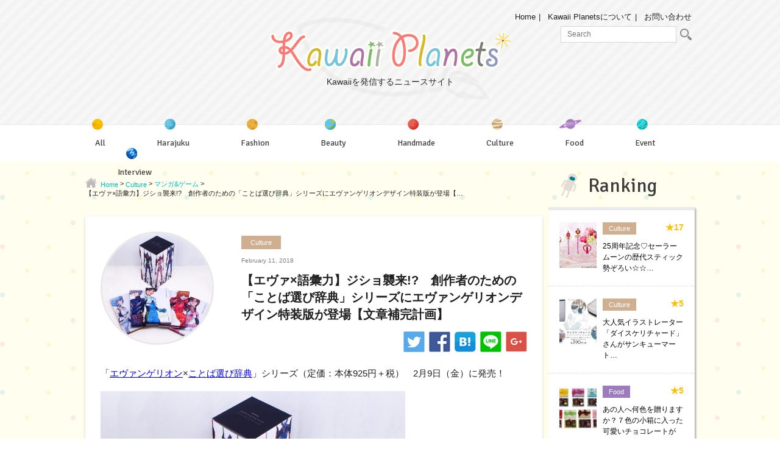

--- FILE ---
content_type: text/html; charset=UTF-8
request_url: https://kawaiiplanets.com/45924
body_size: 14180
content:
<!DOCTYPE html>
<html lang="ja">

<head>
	<meta charset="utf-8">
	<meta http-equiv="X-UA-Compatible" content="IE=edge">
	<meta name="viewport" content="width=device-width, initial-scale=1">
	<meta name="author" content="">

	<title>【エヴァ×語彙力】ジショ襲来!?　創作者のための「ことば選び辞典」シリーズにエヴァンゲリオンデザイン特装版が登場【文章補完計画】 | Kawaii Planets（カワイイプラネッツ）</title>
	<meta name="viewport" content="width=device-width, initial-scale=1, user-scalable=no;user-scalable=0;">
    <link href="https://fonts.googleapis.com/css?family=Signika" rel="stylesheet">
    <script type="text/javascript" src="/wp-content/themes/kawaii-planet/js/jquery.js" charset="UTF-8"></script>
    <script type="text/javascript" src="/wp-content/themes/kawaii-planet/js/masonry.pkgd.min.js" charset="UTF-8"></script>
    <script type="text/javascript" src="/wp-content/themes/kawaii-planet/js/function.js" charset="UTF-8"></script>
    <link type="text/css" rel="stylesheet" href="/wp-content/themes/kawaii-planet/css/normalize.css"/>
	
<!-- All In One SEO Pack 3.7.1[225,328] -->
<meta name="description"  content="「エヴァンゲリオン×ことば選び辞典」シリーズ（定価：本体925円＋税）　2月9日（金）に発売！ ▲「文章補完計画、その遂行こそが我々の究極の願いだ」 ©カラー ●ことば選び辞典」シリーズとは 2016年夏、2017年夏とSNSで「薄い、軽い、小さい、でも有能！」と人気が急上昇した『ことば選び実用辞典』。" />

<meta name="keywords"  content="エヴァンゲリオン,ことば選び辞典,culture,マンガ&amp;ゲーム" />

<link rel="canonical" href="https://kawaiiplanets.com/45924" />
<meta property="og:type" content="article" />
<meta property="og:title" content="【エヴァ×語彙力】ジショ襲来!?　創作者のための「ことば選び辞典」シリーズにエヴァンゲリオンデザイン特装版が登場【文章補完計画】 | Kawaii Planets（カワイイプラネッツ）" />
<meta property="og:description" content="「エヴァンゲリオン×ことば選び辞典」シリーズ（定価：本体925円＋税）　2月9日（金）に発売！ ▲「文章補完計画、その遂行こそが我々の究極の願いだ」 ©カラー ●ことば選び辞典」シリーズとは 2016年夏、2017年夏とSNSで「薄い、軽い、小さい、でも有能！」と人気が急上昇した『ことば選び実用辞典』。" />
<meta property="og:url" content="https://kawaiiplanets.com/45924" />
<meta property="og:site_name" content="Kawaii Planets（カワイイプラネッツ）" />
<meta property="og:image" content="https://kawaiiplanets.com/wp-content/uploads/2018/02/main-8-1024x848.jpg" />
<meta property="article:published_time" content="2018-02-11T01:32:11Z" />
<meta property="article:modified_time" content="2018-02-05T01:38:03Z" />
<meta property="og:image:secure_url" content="https://kawaiiplanets.com/wp-content/uploads/2018/02/main-8-1024x848.jpg" />
<meta name="twitter:card" content="summary" />
<meta name="twitter:title" content="【エヴァ×語彙力】ジショ襲来!?　創作者のための「ことば選び辞典」シリーズにエヴァンゲリオンデザイン特装版が登場【文章補完計画】 | Kaw" />
<meta name="twitter:description" content="「エヴァンゲリオン×ことば選び辞典」シリーズ（定価：本体925円＋税）　2月9日（金）に発売！ ▲「文章補完計画、その遂行こそが我々の究極の願いだ」 ©カラー ●ことば選び辞典」シリーズとは 2016年夏、2017年夏とSNSで「薄い、軽い、小さい、でも有能！」と人気が急上昇した『ことば選び実用辞典』。" />
<meta name="twitter:image" content="https://kawaiiplanets.com/wp-content/uploads/2018/02/main-8-1024x848.jpg" />
			<script type="text/javascript" >
				window.ga=window.ga||function(){(ga.q=ga.q||[]).push(arguments)};ga.l=+new Date;
				ga('create', 'UA-121405254-2', 'auto');
				// Plugins
				ga('require', 'outboundLinkTracker');
				ga('send', 'pageview');
			</script>
			<script async src="https://www.google-analytics.com/analytics.js"></script>
			<script async src="https://kawaiiplanets.com/wp-content/plugins/all-in-one-seo-pack/public/js/vendor/autotrack.js?ver=3.7.1"></script>
				<!-- All In One SEO Pack -->
<link rel='dns-prefetch' href='//s.w.org' />
		<script type="text/javascript">
			window._wpemojiSettings = {"baseUrl":"https:\/\/s.w.org\/images\/core\/emoji\/13.0.1\/72x72\/","ext":".png","svgUrl":"https:\/\/s.w.org\/images\/core\/emoji\/13.0.1\/svg\/","svgExt":".svg","source":{"concatemoji":"https:\/\/kawaiiplanets.com\/wp-includes\/js\/wp-emoji-release.min.js?ver=5.6.16"}};
			!function(e,a,t){var n,r,o,i=a.createElement("canvas"),p=i.getContext&&i.getContext("2d");function s(e,t){var a=String.fromCharCode;p.clearRect(0,0,i.width,i.height),p.fillText(a.apply(this,e),0,0);e=i.toDataURL();return p.clearRect(0,0,i.width,i.height),p.fillText(a.apply(this,t),0,0),e===i.toDataURL()}function c(e){var t=a.createElement("script");t.src=e,t.defer=t.type="text/javascript",a.getElementsByTagName("head")[0].appendChild(t)}for(o=Array("flag","emoji"),t.supports={everything:!0,everythingExceptFlag:!0},r=0;r<o.length;r++)t.supports[o[r]]=function(e){if(!p||!p.fillText)return!1;switch(p.textBaseline="top",p.font="600 32px Arial",e){case"flag":return s([127987,65039,8205,9895,65039],[127987,65039,8203,9895,65039])?!1:!s([55356,56826,55356,56819],[55356,56826,8203,55356,56819])&&!s([55356,57332,56128,56423,56128,56418,56128,56421,56128,56430,56128,56423,56128,56447],[55356,57332,8203,56128,56423,8203,56128,56418,8203,56128,56421,8203,56128,56430,8203,56128,56423,8203,56128,56447]);case"emoji":return!s([55357,56424,8205,55356,57212],[55357,56424,8203,55356,57212])}return!1}(o[r]),t.supports.everything=t.supports.everything&&t.supports[o[r]],"flag"!==o[r]&&(t.supports.everythingExceptFlag=t.supports.everythingExceptFlag&&t.supports[o[r]]);t.supports.everythingExceptFlag=t.supports.everythingExceptFlag&&!t.supports.flag,t.DOMReady=!1,t.readyCallback=function(){t.DOMReady=!0},t.supports.everything||(n=function(){t.readyCallback()},a.addEventListener?(a.addEventListener("DOMContentLoaded",n,!1),e.addEventListener("load",n,!1)):(e.attachEvent("onload",n),a.attachEvent("onreadystatechange",function(){"complete"===a.readyState&&t.readyCallback()})),(n=t.source||{}).concatemoji?c(n.concatemoji):n.wpemoji&&n.twemoji&&(c(n.twemoji),c(n.wpemoji)))}(window,document,window._wpemojiSettings);
		</script>
		<style type="text/css">
img.wp-smiley,
img.emoji {
	display: inline !important;
	border: none !important;
	box-shadow: none !important;
	height: 1em !important;
	width: 1em !important;
	margin: 0 .07em !important;
	vertical-align: -0.1em !important;
	background: none !important;
	padding: 0 !important;
}
</style>
	<link rel='stylesheet' id='wp-block-library-css'  href='https://kawaiiplanets.com/wp-includes/css/dist/block-library/style.min.css?ver=5.6.16' type='text/css' media='all' />
<style id='wp-block-library-inline-css' type='text/css'>
.has-text-align-justify{text-align:justify;}
</style>
<link rel='stylesheet' id='contact-form-7-css'  href='https://kawaiiplanets.com/wp-content/plugins/contact-form-7/includes/css/styles.css?ver=5.3.1' type='text/css' media='all' />
<link rel='stylesheet' id='menu-image-css'  href='https://kawaiiplanets.com/wp-content/plugins/menu-image/includes/css/menu-image.css?ver=2.9.6' type='text/css' media='all' />
<link rel='stylesheet' id='social-widget-css'  href='https://kawaiiplanets.com/wp-content/plugins/social-media-widget/social_widget.css?ver=5.6.16' type='text/css' media='all' />
<link rel='stylesheet' id='wordpress-popular-posts-css-css'  href='https://kawaiiplanets.com/wp-content/plugins/wordpress-popular-posts/assets/css/wpp.css?ver=5.2.4' type='text/css' media='all' />
<link rel='stylesheet' id='style-css'  href='https://kawaiiplanets.com/wp-content/themes/kawaii-planet/style.css?ver=5.6.16' type='text/css' media='all' />
<link rel='stylesheet' id='wp-members-css'  href='https://kawaiiplanets.com/wp-content/plugins/wp-members/assets/css/forms/generic-no-float.min.css?ver=3.3.7.1' type='text/css' media='all' />
<link rel='stylesheet' id='jetpack_css-css'  href='https://kawaiiplanets.com/wp-content/plugins/jetpack/css/jetpack.css?ver=9.2.4' type='text/css' media='all' />
<link rel='stylesheet' id='OpenSans-css'  href='//fonts.googleapis.com/css?family=Open+Sans%3A400%2C600%2C700%2C800&#038;ver=5.6.16' type='text/css' media='all' />
<script type='text/javascript' src='https://kawaiiplanets.com/wp-includes/js/jquery/jquery.min.js?ver=3.5.1' id='jquery-core-js'></script>
<script type='text/javascript' src='https://kawaiiplanets.com/wp-includes/js/jquery/jquery-migrate.min.js?ver=3.3.2' id='jquery-migrate-js'></script>
<script type='text/javascript' src='https://kawaiiplanets.com/wp-content/plugins/lunametrics_socialengagement/js/ga_social_tracking.js?ver=5.6.16' id='gasocialtracking-js'></script>
<script type='text/javascript' src='https://kawaiiplanets.com/wp-content/plugins/lunametrics_socialengagement/js/head_twitter_linkedin.js?ver=5.6.16' id='twitterlinkedin-js'></script>
<script type='application/json' id='wpp-json'>
{"sampling_active":0,"sampling_rate":100,"ajax_url":"https:\/\/kawaiiplanets.com\/wp-json\/wordpress-popular-posts\/v1\/popular-posts","ID":45924,"token":"7fdd27aa6d","lang":0,"debug":0}
</script>
<script type='text/javascript' src='https://kawaiiplanets.com/wp-content/plugins/wordpress-popular-posts/assets/js/wpp.min.js?ver=5.2.4' id='wpp-js-js'></script>
<link rel="https://api.w.org/" href="https://kawaiiplanets.com/wp-json/" /><link rel="alternate" type="application/json" href="https://kawaiiplanets.com/wp-json/wp/v2/posts/45924" /><link rel="EditURI" type="application/rsd+xml" title="RSD" href="https://kawaiiplanets.com/xmlrpc.php?rsd" />
<link rel="wlwmanifest" type="application/wlwmanifest+xml" href="https://kawaiiplanets.com/wp-includes/wlwmanifest.xml" /> 
<meta name="generator" content="WordPress 5.6.16" />
<link rel='shortlink' href='https://kawaiiplanets.com/?p=45924' />
<link rel="alternate" type="application/json+oembed" href="https://kawaiiplanets.com/wp-json/oembed/1.0/embed?url=https%3A%2F%2Fkawaiiplanets.com%2F45924" />
<link rel="alternate" type="text/xml+oembed" href="https://kawaiiplanets.com/wp-json/oembed/1.0/embed?url=https%3A%2F%2Fkawaiiplanets.com%2F45924&#038;format=xml" />
<!-- Favicon Rotator -->
<link rel="shortcut icon" href="https://kawaiiplanets.com/wp-content/uploads/2017/02/nav02_icon1-16x16.png" />
<!-- End Favicon Rotator -->

<!-- BEGIN: WP Social Bookmarking Light HEAD -->


<script>
    (function (d, s, id) {
        var js, fjs = d.getElementsByTagName(s)[0];
        if (d.getElementById(id)) return;
        js = d.createElement(s);
        js.id = id;
        js.src = "//connect.facebook.net/en_US/sdk.js#xfbml=1&version=v2.7";
        fjs.parentNode.insertBefore(js, fjs);
    }(document, 'script', 'facebook-jssdk'));
</script>

<style type="text/css">
    .wp_social_bookmarking_light{
    border: 0 !important;
    padding: 10px 0 20px 0 !important;
    margin: 0 !important;
}
.wp_social_bookmarking_light div{
    float: left !important;
    border: 0 !important;
    padding: 0 !important;
    margin: 0 5px 0px 0 !important;
    min-height: 30px !important;
    line-height: 18px !important;
    text-indent: 0 !important;
}
.wp_social_bookmarking_light img{
    border: 0 !important;
    padding: 0;
    margin: 0;
    vertical-align: top !important;
}
.wp_social_bookmarking_light_clear{
    clear: both !important;
}
#fb-root{
    display: none;
}
.wsbl_twitter{
    width: 100px;
}
.wsbl_facebook_like iframe{
    max-width: none !important;
}
</style>
<!-- END: WP Social Bookmarking Light HEAD -->
<!-- ## NXS/OG ## --><!-- ## NXSOGTAGS ## --><!-- ## NXS/OG ## -->
<!-- Enhancing CSS Plugin -->
<link rel="stylesheet" href="https://kawaiiplanets.com/EnhancingCSS.css" type="text/css" />

<body>
    <header>
        <div id="header_wrapper">
            <div class="container">
                <div id="sp_nav">
                    <span id="line01"></span>
                    <span id="line02"></span>
                    <span id="line03"></span>
                </div>

                                <div id="head_logo">
                    <a href="https://kawaiiplanets.com/"><div><img src="/wp-content/themes/kawaii-planet/images/logo.png" alt="Kawaii Planets"/></div>
                    <p id="logo_p">Kawaiiを発信するニュースサイト</p></a>
                </div>
                
                <div id="mininav" class="clearfix">
                    <ul>
                        <li><a href="https://kawaiiplanets.com/">Home</a></li>
                        <li><a href="https://kawaiiplanets.com/about">Kawaii Planetsについて</a></li>
                        <li><a href="https://kawaiiplanets.com/contact">お問い合わせ</a></li>
                    </ul> 
                    <div id="head_search">
                    	<form method="get" id="searchform" action="https://kawaiiplanets.com/">
                        	<input type="search" value="" name="s" id="s" placeholder="Search"/>
                        	<button type="submit" id="searchsubmit" value="" class="btn"><img src="/wp-content/themes/kawaii-planet/images/search_icon.png" alt="search"/></button>
                        </form>
                    </div>
                </div>

                <div id="sp_search_btn"><img src="/wp-content/themes/kawaii-planet/images/sp_search.png" alt="search"/></div>

                <div id="sp_search">
                    <form method="get" id="searchform_sp" action="https://kawaiiplanets.com/">
                        <input type="search" value="" name="s" id="s" placeholder="検索キーワードを入力"/>
                        <button type="submit" id="searchsubmit" value="">検索</button>
                    </form>
                    <a class="close" href="#"><img src="/wp-content/themes/kawaii-planet/images/search_close.png" alt="X"/></a>
                </div>

                <nav id="main_nav" class="clearfix">
                	<div id="main_nav_wrap">
	                    <h6>Category</h6>
	                    <div class="menu-category-menu-container"><ul id="head_cat" class="menu"><li id="menu-item-32820" class="menu-item menu-item-type-post_type menu-item-object-page current_page_parent menu-item-32820"><a href="https://kawaiiplanets.com/all" class="menu-image-title-after menu-image-not-hovered"><img width="31" height="31" src="https://kawaiiplanets.com/wp-content/uploads/2017/01/nav01_icon1.png" class="menu-image menu-image-title-after" alt="" loading="lazy" /><span class="menu-image-title-after menu-image-title">All</span></a></li>
<li id="menu-item-32821" class="menu-item menu-item-type-taxonomy menu-item-object-category menu-item-32821"><a href="https://kawaiiplanets.com/category/harajuku" class="menu-image-title-after menu-image-not-hovered"><img width="31" height="32" src="https://kawaiiplanets.com/wp-content/uploads/2017/01/nav02_icon1.png" class="menu-image menu-image-title-after" alt="" loading="lazy" /><span class="menu-image-title-after menu-image-title">Harajuku</span></a></li>
<li id="menu-item-32822" class="menu-item menu-item-type-taxonomy menu-item-object-category menu-item-32822"><a href="https://kawaiiplanets.com/category/fashion" class="menu-image-title-after menu-image-not-hovered"><img width="31" height="32" src="https://kawaiiplanets.com/wp-content/uploads/2017/01/nav03_icon1.png" class="menu-image menu-image-title-after" alt="" loading="lazy" /><span class="menu-image-title-after menu-image-title">Fashion</span></a></li>
<li id="menu-item-32823" class="menu-item menu-item-type-taxonomy menu-item-object-category menu-item-32823"><a href="https://kawaiiplanets.com/category/beauty" class="menu-image-title-after menu-image-not-hovered"><img width="30" height="31" src="https://kawaiiplanets.com/wp-content/uploads/2017/01/nav04_icon1.png" class="menu-image menu-image-title-after" alt="" loading="lazy" /><span class="menu-image-title-after menu-image-title">Beauty</span></a></li>
<li id="menu-item-32824" class="menu-item menu-item-type-taxonomy menu-item-object-category menu-item-32824"><a href="https://kawaiiplanets.com/category/handmade" class="menu-image-title-after menu-image-not-hovered"><img width="31" height="32" src="https://kawaiiplanets.com/wp-content/uploads/2017/01/nav05_icon1.png" class="menu-image menu-image-title-after" alt="" loading="lazy" /><span class="menu-image-title-after menu-image-title">Handmade</span></a></li>
<li id="menu-item-32825" class="menu-item menu-item-type-taxonomy menu-item-object-category current-post-ancestor current-menu-parent current-post-parent menu-item-32825"><a href="https://kawaiiplanets.com/category/culture" class="menu-image-title-after menu-image-not-hovered"><img width="32" height="32" src="https://kawaiiplanets.com/wp-content/uploads/2017/01/nav06_icon1.png" class="menu-image menu-image-title-after" alt="" loading="lazy" /><span class="menu-image-title-after menu-image-title">Culture</span></a></li>
<li id="menu-item-32826" class="menu-item menu-item-type-taxonomy menu-item-object-category menu-item-32826"><a href="https://kawaiiplanets.com/category/food" class="menu-image-title-after menu-image-not-hovered"><img width="48" height="22" src="https://kawaiiplanets.com/wp-content/uploads/2017/01/nav07_icon-48x221.png" class="menu-image menu-image-title-after" alt="" loading="lazy" /><span class="menu-image-title-after menu-image-title">Food</span></a></li>
<li id="menu-item-32827" class="menu-item menu-item-type-taxonomy menu-item-object-category menu-item-32827"><a href="https://kawaiiplanets.com/category/event" class="menu-image-title-after menu-image-not-hovered"><img width="31" height="32" src="https://kawaiiplanets.com/wp-content/uploads/2017/01/nav08_icon1.png" class="menu-image menu-image-title-after" alt="" loading="lazy" /><span class="menu-image-title-after menu-image-title">Event</span></a></li>
<li id="menu-item-32828" class="menu-item menu-item-type-taxonomy menu-item-object-category menu-item-32828"><a href="https://kawaiiplanets.com/category/interview" class="menu-image-title-after menu-image-not-hovered"><img width="31" height="31" src="https://kawaiiplanets.com/wp-content/uploads/2017/01/nav09_icon1.png" class="menu-image menu-image-title-after" alt="" loading="lazy" /><span class="menu-image-title-after menu-image-title">Interview</span></a></li>
</ul></div>	                    <h6>About Us</h6>
                        <div class="menu-about-head-container"><ul id="head_about" class="menu"><li id="menu-item-32797" class="menu-item menu-item-type-post_type menu-item-object-page menu-item-32797"><a href="https://kawaiiplanets.com/about">Kawaii Planetsについて</a></li>
<li id="menu-item-32798" class="menu-item menu-item-type-post_type menu-item-object-page menu-item-32798"><a href="https://kawaiiplanets.com/press">プレスリリース募集</a></li>
<li id="menu-item-32799" class="menu-item menu-item-type-post_type menu-item-object-page menu-item-32799"><a href="https://kawaiiplanets.com/coverage">取材依頼</a></li>
<li id="menu-item-32800" class="menu-item menu-item-type-post_type menu-item-object-page menu-item-32800"><a href="https://kawaiiplanets.com/contact">お問い合わせ</a></li>
</ul></div>	                </div>
                </nav>

            </div>
        </div>
    </header>
    <div id="overlay"></div>
    <div id="wrap" class="clearfix"><div class="container">
    <div class="left-column blog-page">
        <div class="breadcrumbs" typeof="BreadcrumbList">
            <!-- Breadcrumb NavXT 6.6.0 -->
<span property="itemListElement" typeof="ListItem"><a property="item" typeof="WebPage" title="Go to Kawaii Planets（カワイイプラネッツ）." href="https://kawaiiplanets.com" class="home"><span property="name">Home</span></a><meta property="position" content="1"></span> &gt; <span property="itemListElement" typeof="ListItem"><a property="item" typeof="WebPage" title="Go to the Culture category archives." href="https://kawaiiplanets.com/category/culture" class="taxonomy category"><span property="name">Culture</span></a><meta property="position" content="2"></span> &gt; <span property="itemListElement" typeof="ListItem"><a property="item" typeof="WebPage" title="Go to the マンガ&amp;ゲーム category archives." href="https://kawaiiplanets.com/category/culture/manga-games" class="taxonomy category"><span property="name">マンガ&amp;ゲーム</span></a><meta property="position" content="3"></span> &gt; <span property="itemListElement" typeof="ListItem"><span property="name">【エヴァ×語彙力】ジショ襲来!?　創作者のための「ことば選び辞典」シリーズにエヴァンゲリオンデザイン特装版が登場【文章補完計画】</span><meta property="position" content="4"></span>        </div>
        <div class="blog_post_wrap">
                            <div class="clearfix">
                                    <div class="blog-post">
	<div class="clearfix">
		<div class="blog-featured-image">
			<img src="https://kawaiiplanets.com/wp-content/plugins/lazy-load/images/1x1.trans.gif" data-lazy-src="https://kawaiiplanets.com/wp-content/uploads/2018/02/main-8-768x636.jpg" width="768" height="636" class="attachment-medium_large size-medium_large wp-post-image" alt loading="lazy" srcset="https://kawaiiplanets.com/wp-content/uploads/2018/02/main-8-768x636.jpg 768w, https://kawaiiplanets.com/wp-content/uploads/2018/02/main-8-500x414.jpg 500w, https://kawaiiplanets.com/wp-content/uploads/2018/02/main-8-1024x848.jpg 1024w, https://kawaiiplanets.com/wp-content/uploads/2018/02/main-8-281x233.jpg 281w, https://kawaiiplanets.com/wp-content/uploads/2018/02/main-8-24x20.jpg 24w, https://kawaiiplanets.com/wp-content/uploads/2018/02/main-8-36x30.jpg 36w, https://kawaiiplanets.com/wp-content/uploads/2018/02/main-8-48x40.jpg 48w" sizes="(max-width: 768px) 100vw, 768px"><noscript><img width="768" height="636" src="https://kawaiiplanets.com/wp-content/uploads/2018/02/main-8-768x636.jpg" class="attachment-medium_large size-medium_large wp-post-image" alt="" loading="lazy" srcset="https://kawaiiplanets.com/wp-content/uploads/2018/02/main-8-768x636.jpg 768w, https://kawaiiplanets.com/wp-content/uploads/2018/02/main-8-500x414.jpg 500w, https://kawaiiplanets.com/wp-content/uploads/2018/02/main-8-1024x848.jpg 1024w, https://kawaiiplanets.com/wp-content/uploads/2018/02/main-8-281x233.jpg 281w, https://kawaiiplanets.com/wp-content/uploads/2018/02/main-8-24x20.jpg 24w, https://kawaiiplanets.com/wp-content/uploads/2018/02/main-8-36x30.jpg 36w, https://kawaiiplanets.com/wp-content/uploads/2018/02/main-8-48x40.jpg 48w" sizes="(max-width: 768px) 100vw, 768px" /></noscript>		</div>
		<div class="blog-info">		
			<ul class="blog-cat post-cat clearfix">

			<li><a href="https://kawaiiplanets.com/category/culture" title="Culture" class="cat-tag-578">Culture</a></li>
			</ul>
			<p class="blog-post-meta">February 11, 2018</p>
			<h1 class="blog-post-title">【エヴァ×語彙力】ジショ襲来!?　創作者のための「ことば選び辞典」シリーズにエヴァンゲリオンデザイン特装版が登場【文章補完計画】</h1>

			<div class="square-social">
							<a href="http://twitter.com/share?url=https://kawaiiplanets.com/45924" target="_blank"><img src="/wp-content/themes/kawaii-planet/images/sq_tw.png" alt="Twitter"></a>
				<a href="http://www.facebook.com/share.php?u=https://kawaiiplanets.com/45924" onclick="window.open(this.href, 'FBwindow', 'width=650, height=450, menubar=no, toolbar=no, scrollbars=yes'); return false;"><img src="/wp-content/themes/kawaii-planet/images/sq_fa.png" alt="Facebook"></a>
				<a href="http://b.hatena.ne.jp/entry/https://kawaiiplanets.com/45924" class="hatena-bookmark-button" data-hatena-bookmark-layout="simple" title=""><img src="/wp-content/themes/kawaii-planet/images/sq_b.png" alt="はてなブックマーク" /></a>
				<script type="text/javascript" src="//b.st-hatena.com/js/bookmark_button.js" charset="utf-8" async="async"></script>
				<a href="http://line.me/R/msg/text/?https://kawaiiplanets.com/45924" target="_blank"><img src="/wp-content/themes/kawaii-planet/images/sq_li.png" alt="LINE"></a>
				<a href="https://plus.google.com/share?url=https://kawaiiplanets.com/45924" onclick="window.open(this.href, 'Gwindow', 'width=650, height=450, menubar=no, toolbar=no, scrollbars=yes'); return false;"><img src="/wp-content/themes/kawaii-planet/images/sq_goo.png" alt="Google+"></a>
			</div>
		</div>
	</div>
	
	<div class="blog-content">
		
		
		<!-- Render Custom Fields 1 -->
		
		
		
		
		
		
		
		<!-- /Render Custom Fields 1 -->


		<!-- Render Custom Fields 2 -->
		
		
		
		
		
		
		
		<!-- /Render Custom Fields 2 -->


		<!-- Render Custom Fields 3 -->
		
		
		
		
		
		
		
		<!-- /Render Custom Fields 3 -->


		<!-- Render Custom Fields 4 -->
		
		
		
		
		
		
		
		<!-- /Render Custom Fields 4 -->


		<!-- Render Custom Fields 5 -->
		
		
		
		
		
		
		
		<!-- /Render Custom Fields 5 -->


		<!-- Render Custom Fields 6 -->
		
		
		
		
		
		
		
		<!-- /Render Custom Fields 6 -->


		<!-- Render Custom Fields 7 -->
		
		
		
		
		
		
		
		<!-- /Render Custom Fields 7 -->


		<!-- Render Custom Fields 8 -->
		
		
		
		
		
		
		
		<!-- /Render Custom Fields 8 -->


		<!-- Render Custom Fields 9 -->
		
		
		
		
		
		
		
		<!-- /Render Custom Fields 9 -->


		<!-- Render Custom Fields 10 -->
		
		
		
		
		
		
		
		<!-- /Render Custom Fields 10 -->


	<p>「<a href="https://kawaiiplanets.com/tag/%e3%82%a8%e3%83%b4%e3%82%a1%e3%83%b3%e3%82%b2%e3%83%aa%e3%82%aa%e3%83%b3" class="st_tag internal_tag" rel="tag" title="Posts tagged with エヴァンゲリオン">エヴァンゲリオン</a>×<a href="https://kawaiiplanets.com/tag/%e3%81%93%e3%81%a8%e3%81%b0%e9%81%b8%e3%81%b3%e8%be%9e%e5%85%b8" class="st_tag internal_tag" rel="tag" title="Posts tagged with ことば選び辞典">ことば選び辞典</a>」シリーズ（定価：本体925円＋税）　2月9日（金）に発売！</p>
<p><img src="https://kawaiiplanets.com/wp-content/plugins/lazy-load/images/1x1.trans.gif" data-lazy-src="https://kawaiiplanets.com/wp-content/uploads/2018/02/main-8-500x414.jpg" loading="lazy" class="size-medium wp-image-45925" alt width="500" height="414" srcset="https://kawaiiplanets.com/wp-content/uploads/2018/02/main-8-500x414.jpg 500w, https://kawaiiplanets.com/wp-content/uploads/2018/02/main-8-768x636.jpg 768w, https://kawaiiplanets.com/wp-content/uploads/2018/02/main-8-1024x848.jpg 1024w, https://kawaiiplanets.com/wp-content/uploads/2018/02/main-8-281x233.jpg 281w, https://kawaiiplanets.com/wp-content/uploads/2018/02/main-8-24x20.jpg 24w, https://kawaiiplanets.com/wp-content/uploads/2018/02/main-8-36x30.jpg 36w, https://kawaiiplanets.com/wp-content/uploads/2018/02/main-8-48x40.jpg 48w" sizes="(max-width: 500px) 100vw, 500px"><noscript><img loading="lazy" class="size-medium wp-image-45925" src="https://kawaiiplanets.com/wp-content/uploads/2018/02/main-8-500x414.jpg" alt="" width="500" height="414" srcset="https://kawaiiplanets.com/wp-content/uploads/2018/02/main-8-500x414.jpg 500w, https://kawaiiplanets.com/wp-content/uploads/2018/02/main-8-768x636.jpg 768w, https://kawaiiplanets.com/wp-content/uploads/2018/02/main-8-1024x848.jpg 1024w, https://kawaiiplanets.com/wp-content/uploads/2018/02/main-8-281x233.jpg 281w, https://kawaiiplanets.com/wp-content/uploads/2018/02/main-8-24x20.jpg 24w, https://kawaiiplanets.com/wp-content/uploads/2018/02/main-8-36x30.jpg 36w, https://kawaiiplanets.com/wp-content/uploads/2018/02/main-8-48x40.jpg 48w" sizes="(max-width: 500px) 100vw, 500px" /></noscript></p>
<p><span class="text-image-caption clearfix editor-image center"><span class="image-caption ">▲「文章補完計画、その遂行こそが我々の究極の願いだ」 ©カラー</span></span></p>
<h2><strong>●ことば選び辞典」シリーズとは</strong></h2>
<p>2016年夏、2017年夏とSNSで「薄い、軽い、小さい、でも有能！」と人気が急上昇した『ことば選び実用辞典』。<br />
 お寄せいただいたみなさまのご要望にお応えし、『感情ことば選び辞典』『ことばの結びつき辞典』、『創作ネーミング辞典』『難読漢字選び辞典』を発刊。<br />
 創作者はもちろん、ことばを使う人なら誰もが一度は経験する「自分が望む表現ができない」もどかしさを解消できる辞典として、創作者のみなさまから愛されています。<br />
 コンパクトで持ち歩きにも便利なので、〆切直前の一分一秒を惜しむときに電車の中でアイディアを練るのにも使えます。</p>
<p><span class="text-image-caption clearfix editor-image center"><img src="https://kawaiiplanets.com/wp-content/plugins/lazy-load/images/1x1.trans.gif" data-lazy-src="https://kawaiiplanets.com/wp-content/uploads/2018/02/sub2-2-500x417.jpg" loading="lazy" class="size-medium wp-image-45927" alt width="500" height="417" srcset="https://kawaiiplanets.com/wp-content/uploads/2018/02/sub2-2-500x417.jpg 500w, https://kawaiiplanets.com/wp-content/uploads/2018/02/sub2-2-768x640.jpg 768w, https://kawaiiplanets.com/wp-content/uploads/2018/02/sub2-2-1024x853.jpg 1024w, https://kawaiiplanets.com/wp-content/uploads/2018/02/sub2-2-280x233.jpg 280w, https://kawaiiplanets.com/wp-content/uploads/2018/02/sub2-2-24x20.jpg 24w, https://kawaiiplanets.com/wp-content/uploads/2018/02/sub2-2-36x30.jpg 36w, https://kawaiiplanets.com/wp-content/uploads/2018/02/sub2-2-48x40.jpg 48w, https://kawaiiplanets.com/wp-content/uploads/2018/02/sub2-2.jpg 1800w" sizes="(max-width: 500px) 100vw, 500px"><noscript><img loading="lazy" class="size-medium wp-image-45927" src="https://kawaiiplanets.com/wp-content/uploads/2018/02/sub2-2-500x417.jpg" alt="" width="500" height="417" srcset="https://kawaiiplanets.com/wp-content/uploads/2018/02/sub2-2-500x417.jpg 500w, https://kawaiiplanets.com/wp-content/uploads/2018/02/sub2-2-768x640.jpg 768w, https://kawaiiplanets.com/wp-content/uploads/2018/02/sub2-2-1024x853.jpg 1024w, https://kawaiiplanets.com/wp-content/uploads/2018/02/sub2-2-280x233.jpg 280w, https://kawaiiplanets.com/wp-content/uploads/2018/02/sub2-2-24x20.jpg 24w, https://kawaiiplanets.com/wp-content/uploads/2018/02/sub2-2-36x30.jpg 36w, https://kawaiiplanets.com/wp-content/uploads/2018/02/sub2-2-48x40.jpg 48w, https://kawaiiplanets.com/wp-content/uploads/2018/02/sub2-2.jpg 1800w" sizes="(max-width: 500px) 100vw, 500px" /></noscript><span class="image-caption "><br />
 ▲既に発刊された通常版のことば選び辞典シリーズ５点</span></span></p>
<h2><strong>クリエイターの憧れ、エヴァンゲリオンデザイン発進！</strong></h2>
<p>そんな「ことば選び辞典」シリーズに、クリエイターの憧れ・エヴァンゲリオンのデザインが登場しました（※）。<br />
 ケースはパイロットたちが彩り、カバーにはそれぞれのパイロットが搭乗するエヴァンゲリオンが描かれています。</p>
<p id="p-iframe-image-62128-4"><span class="text-image-caption clearfix editor-image center"><img src="https://kawaiiplanets.com/wp-content/plugins/lazy-load/images/1x1.trans.gif" data-lazy-src="https://kawaiiplanets.com/wp-content/uploads/2018/02/sub4-1-500x414.jpg" loading="lazy" class="size-medium wp-image-45929" alt width="500" height="414" srcset="https://kawaiiplanets.com/wp-content/uploads/2018/02/sub4-1-500x414.jpg 500w, https://kawaiiplanets.com/wp-content/uploads/2018/02/sub4-1-768x636.jpg 768w, https://kawaiiplanets.com/wp-content/uploads/2018/02/sub4-1-1024x848.jpg 1024w, https://kawaiiplanets.com/wp-content/uploads/2018/02/sub4-1-281x233.jpg 281w, https://kawaiiplanets.com/wp-content/uploads/2018/02/sub4-1-24x20.jpg 24w, https://kawaiiplanets.com/wp-content/uploads/2018/02/sub4-1-36x30.jpg 36w, https://kawaiiplanets.com/wp-content/uploads/2018/02/sub4-1-48x40.jpg 48w" sizes="(max-width: 500px) 100vw, 500px"><noscript><img loading="lazy" class="size-medium wp-image-45929" src="https://kawaiiplanets.com/wp-content/uploads/2018/02/sub4-1-500x414.jpg" alt="" width="500" height="414" srcset="https://kawaiiplanets.com/wp-content/uploads/2018/02/sub4-1-500x414.jpg 500w, https://kawaiiplanets.com/wp-content/uploads/2018/02/sub4-1-768x636.jpg 768w, https://kawaiiplanets.com/wp-content/uploads/2018/02/sub4-1-1024x848.jpg 1024w, https://kawaiiplanets.com/wp-content/uploads/2018/02/sub4-1-281x233.jpg 281w, https://kawaiiplanets.com/wp-content/uploads/2018/02/sub4-1-24x20.jpg 24w, https://kawaiiplanets.com/wp-content/uploads/2018/02/sub4-1-36x30.jpg 36w, https://kawaiiplanets.com/wp-content/uploads/2018/02/sub4-1-48x40.jpg 48w" sizes="(max-width: 500px) 100vw, 500px" /></noscript><span class="image-caption "><br />
▲「エヴァンゲリオン×感情ことば選び辞典00」は綾波レイと零号機、ケースの台詞も要注目 ©カラー</span></span></p>
<p>また、巻頭にエヴァンゲリオン新劇場版の台詞と辞典の収録語とがリンクした口絵も掲載。辞典を片手に名台詞を振り返ると、新劇場版のことば選びの妙をよりいっそう楽しめるかも……？</p>
<p id="p-iframe-image-62128-5"><span class="text-image-caption clearfix editor-image center"><img src="https://kawaiiplanets.com/wp-content/plugins/lazy-load/images/1x1.trans.gif" data-lazy-src="https://kawaiiplanets.com/wp-content/uploads/2018/02/sub1-5-500x464.jpg" loading="lazy" class="alignnone size-medium wp-image-45926" alt width="500" height="464" srcset="https://kawaiiplanets.com/wp-content/uploads/2018/02/sub1-5-500x464.jpg 500w, https://kawaiiplanets.com/wp-content/uploads/2018/02/sub1-5-768x712.jpg 768w, https://kawaiiplanets.com/wp-content/uploads/2018/02/sub1-5-1024x949.jpg 1024w, https://kawaiiplanets.com/wp-content/uploads/2018/02/sub1-5-251x233.jpg 251w, https://kawaiiplanets.com/wp-content/uploads/2018/02/sub1-5-24x22.jpg 24w, https://kawaiiplanets.com/wp-content/uploads/2018/02/sub1-5-36x33.jpg 36w, https://kawaiiplanets.com/wp-content/uploads/2018/02/sub1-5-48x44.jpg 48w, https://kawaiiplanets.com/wp-content/uploads/2018/02/sub1-5.jpg 1481w" sizes="(max-width: 500px) 100vw, 500px"><noscript><img loading="lazy" class="alignnone size-medium wp-image-45926" src="https://kawaiiplanets.com/wp-content/uploads/2018/02/sub1-5-500x464.jpg" alt="" width="500" height="464" srcset="https://kawaiiplanets.com/wp-content/uploads/2018/02/sub1-5-500x464.jpg 500w, https://kawaiiplanets.com/wp-content/uploads/2018/02/sub1-5-768x712.jpg 768w, https://kawaiiplanets.com/wp-content/uploads/2018/02/sub1-5-1024x949.jpg 1024w, https://kawaiiplanets.com/wp-content/uploads/2018/02/sub1-5-251x233.jpg 251w, https://kawaiiplanets.com/wp-content/uploads/2018/02/sub1-5-24x22.jpg 24w, https://kawaiiplanets.com/wp-content/uploads/2018/02/sub1-5-36x33.jpg 36w, https://kawaiiplanets.com/wp-content/uploads/2018/02/sub1-5-48x44.jpg 48w, https://kawaiiplanets.com/wp-content/uploads/2018/02/sub1-5.jpg 1481w" sizes="(max-width: 500px) 100vw, 500px" /></noscript><br />
<span class="image-caption ">▲「エヴァンゲリオン×ことば選び実用辞典01」口絵、おなじみのあの場面 ©カラー</span></span></p>
<p>収録語はクリエイターに人気の「ことば選び辞典」シリーズ既刊と同じく、創作活動に役立つ仕様です。<br />
 <i>「語彙力の限界、締切目前、もう心が折れた」<br />
 「怖いんですよ原稿を書くのが」<br />
 「（自分の表現から）逃げちゃだめだ……！」</i><br />
 と頭を抱えたときに、<i>「作戦開始……発進！」</i>と呟きながらジショを開こう。</p>
<p> ※カバー、ケース、口絵を除き、収録語や例文など本文の内容は通常版「ことば選び辞典」シリーズ既刊と同じものです。</p>
<p><span class="text-image-caption clearfix editor-image center"><img src="https://kawaiiplanets.com/wp-content/plugins/lazy-load/images/1x1.trans.gif" data-lazy-src="https://kawaiiplanets.com/wp-content/uploads/2018/02/sub5-2-500x385.jpg" loading="lazy" class="size-medium wp-image-45930" alt width="500" height="385" srcset="https://kawaiiplanets.com/wp-content/uploads/2018/02/sub5-2-500x385.jpg 500w, https://kawaiiplanets.com/wp-content/uploads/2018/02/sub5-2-768x591.jpg 768w, https://kawaiiplanets.com/wp-content/uploads/2018/02/sub5-2-1024x788.jpg 1024w, https://kawaiiplanets.com/wp-content/uploads/2018/02/sub5-2-303x233.jpg 303w, https://kawaiiplanets.com/wp-content/uploads/2018/02/sub5-2-24x18.jpg 24w, https://kawaiiplanets.com/wp-content/uploads/2018/02/sub5-2-36x28.jpg 36w, https://kawaiiplanets.com/wp-content/uploads/2018/02/sub5-2-48x37.jpg 48w" sizes="(max-width: 500px) 100vw, 500px"><noscript><img loading="lazy" class="size-medium wp-image-45930" src="https://kawaiiplanets.com/wp-content/uploads/2018/02/sub5-2-500x385.jpg" alt="" width="500" height="385" srcset="https://kawaiiplanets.com/wp-content/uploads/2018/02/sub5-2-500x385.jpg 500w, https://kawaiiplanets.com/wp-content/uploads/2018/02/sub5-2-768x591.jpg 768w, https://kawaiiplanets.com/wp-content/uploads/2018/02/sub5-2-1024x788.jpg 1024w, https://kawaiiplanets.com/wp-content/uploads/2018/02/sub5-2-303x233.jpg 303w, https://kawaiiplanets.com/wp-content/uploads/2018/02/sub5-2-24x18.jpg 24w, https://kawaiiplanets.com/wp-content/uploads/2018/02/sub5-2-36x28.jpg 36w, https://kawaiiplanets.com/wp-content/uploads/2018/02/sub5-2-48x37.jpg 48w" sizes="(max-width: 500px) 100vw, 500px" /></noscript><span class="image-caption "><br />
▲ケースは保管＆鑑賞用として中身を持ち歩くときのイメージ ©カラー</span></span></p>
<h2><strong>豪華BOXセットもご用意</strong></h2>
<p>今回はシリーズ５点（※）を確保したい方向けに、セットも用意いたしました。エヴァンゲリオンの機体がずらりと並ぶBOXは圧巻、ご自宅のエヴァコレクションにいかがでしょうか。</p>
<p> ※下記５点<br />
 「エヴァンゲリオン×感情ことば選び辞典00」「エヴァンゲリオン×ことば選び実用辞典01」「エヴァンゲリオン×創作ネーミング辞典02」「エヴァンゲリオン×ことばの結びつき辞典05」「エヴァンゲリオン×難読漢字選び辞典06」</p>
<p id="p-iframe-image-62128-7"><span class="text-image-caption clearfix editor-image center"><img src="https://kawaiiplanets.com/wp-content/plugins/lazy-load/images/1x1.trans.gif" data-lazy-src="https://kawaiiplanets.com/wp-content/uploads/2018/02/sub3-2-500x414.jpg" loading="lazy" class="size-medium wp-image-45928" alt width="500" height="414" srcset="https://kawaiiplanets.com/wp-content/uploads/2018/02/sub3-2-500x414.jpg 500w, https://kawaiiplanets.com/wp-content/uploads/2018/02/sub3-2-768x636.jpg 768w, https://kawaiiplanets.com/wp-content/uploads/2018/02/sub3-2-1024x848.jpg 1024w, https://kawaiiplanets.com/wp-content/uploads/2018/02/sub3-2-281x233.jpg 281w, https://kawaiiplanets.com/wp-content/uploads/2018/02/sub3-2-24x20.jpg 24w, https://kawaiiplanets.com/wp-content/uploads/2018/02/sub3-2-36x30.jpg 36w, https://kawaiiplanets.com/wp-content/uploads/2018/02/sub3-2-48x40.jpg 48w" sizes="(max-width: 500px) 100vw, 500px"><noscript><img loading="lazy" class="size-medium wp-image-45928" src="https://kawaiiplanets.com/wp-content/uploads/2018/02/sub3-2-500x414.jpg" alt="" width="500" height="414" srcset="https://kawaiiplanets.com/wp-content/uploads/2018/02/sub3-2-500x414.jpg 500w, https://kawaiiplanets.com/wp-content/uploads/2018/02/sub3-2-768x636.jpg 768w, https://kawaiiplanets.com/wp-content/uploads/2018/02/sub3-2-1024x848.jpg 1024w, https://kawaiiplanets.com/wp-content/uploads/2018/02/sub3-2-281x233.jpg 281w, https://kawaiiplanets.com/wp-content/uploads/2018/02/sub3-2-24x20.jpg 24w, https://kawaiiplanets.com/wp-content/uploads/2018/02/sub3-2-36x30.jpg 36w, https://kawaiiplanets.com/wp-content/uploads/2018/02/sub3-2-48x40.jpg 48w" sizes="(max-width: 500px) 100vw, 500px" /></noscript><span class="image-caption "><br />
▲BOXに表面保護用のスリーブ、一粒で二度おいしい仕様 ©カラー</span></span></p>
<p>さらにBOXセット限定のノベルティとして、今ならブックカバーもご提供。その日の気分や持ち歩きの有無により、手元の辞典をNERV仕様に着せ替えて楽しむことができます。</p>
<p id="p-iframe-image-59848-1"><span class="text-image-caption clearfix editor-image center"><img src="https://kawaiiplanets.com/wp-content/plugins/lazy-load/images/1x1.trans.gif" data-lazy-src="https://kawaiiplanets.com/wp-content/uploads/2018/02/sub6-2-500x414.jpg" loading="lazy" class="size-medium wp-image-45931" alt width="500" height="414" srcset="https://kawaiiplanets.com/wp-content/uploads/2018/02/sub6-2-500x414.jpg 500w, https://kawaiiplanets.com/wp-content/uploads/2018/02/sub6-2-768x636.jpg 768w, https://kawaiiplanets.com/wp-content/uploads/2018/02/sub6-2-1024x848.jpg 1024w, https://kawaiiplanets.com/wp-content/uploads/2018/02/sub6-2-281x233.jpg 281w, https://kawaiiplanets.com/wp-content/uploads/2018/02/sub6-2-24x20.jpg 24w, https://kawaiiplanets.com/wp-content/uploads/2018/02/sub6-2-36x30.jpg 36w, https://kawaiiplanets.com/wp-content/uploads/2018/02/sub6-2-48x40.jpg 48w" sizes="(max-width: 500px) 100vw, 500px"><noscript><img loading="lazy" class="size-medium wp-image-45931" src="https://kawaiiplanets.com/wp-content/uploads/2018/02/sub6-2-500x414.jpg" alt="" width="500" height="414" srcset="https://kawaiiplanets.com/wp-content/uploads/2018/02/sub6-2-500x414.jpg 500w, https://kawaiiplanets.com/wp-content/uploads/2018/02/sub6-2-768x636.jpg 768w, https://kawaiiplanets.com/wp-content/uploads/2018/02/sub6-2-1024x848.jpg 1024w, https://kawaiiplanets.com/wp-content/uploads/2018/02/sub6-2-281x233.jpg 281w, https://kawaiiplanets.com/wp-content/uploads/2018/02/sub6-2-24x20.jpg 24w, https://kawaiiplanets.com/wp-content/uploads/2018/02/sub6-2-36x30.jpg 36w, https://kawaiiplanets.com/wp-content/uploads/2018/02/sub6-2-48x40.jpg 48w" sizes="(max-width: 500px) 100vw, 500px" /></noscript><span class="image-caption "><br />
▲ブックカバーを「エヴァンゲリオン×難読漢字選び辞典06」に装着した図。シックな印象にイメージチェンジ ©カラー</span></span></p>
<p>「ことば選び辞典」シリーズを自由自在に使いこなし、この春の創作活動も全力で楽しみましょう。</p>
<h2><strong>［商品概要］</strong></h2>
<p><strong>■「エヴァンゲリオン×感情ことば選び辞典00」</strong><br />
 定価：本体925円＋税<br />
 発売日：2018年2月9日（金）<br />
 判型：新書／200ページ<br />
 電子版：なし<br />
 ISBN：978-4-05-304691-8<br />
 発行所：（株）学研プラス<br />
 学研出版サイト：<a href="http://hon.gakken.jp/" target="_blank" rel="nofollow noopener noreferrer">http://hon.gakken.jp/</a><br />
 【本書のご購入はコチラ】<br />
 Amazon　 <a href="https://www.amazon.co.jp//dp/4053046912/" target="_blank" rel="nofollow noopener noreferrer">https://www.amazon.co.jp//dp/4053046912/</a><br />
 楽天ブックス　<a href="https://books.rakuten.co.jp/rb/15291039/" target="_blank" rel="nofollow noopener noreferrer">https://books.rakuten.co.jp/rb/15291039/</a><br />
 セブンネット　<a href="http://7net.omni7.jp/detail/1106842837" target="_blank" rel="nofollow noopener noreferrer">http://7net.omni7.jp/detail/1106842837</a><br />
 学研出版サイト　<a href="http://hon.gakken.jp/book/1230469100" target="_blank" rel="nofollow noopener noreferrer">http://hon.gakken.jp/book/1230469100</a></p>
<p> <strong>■「エヴァンゲリオン×ことば選び実用辞典01」</strong><br />
 定価：本体925円＋税<br />
 発売日：2018年2月9日（金）<br />
 判型：新書／398ページ<br />
 電子版：なし<br />
 ISBN：978-4-05-304693-2<br />
 発行所：（株）学研プラス<br />
 学研出版サイト：<a href="http://hon.gakken.jp/" target="_blank" rel="nofollow noopener noreferrer">http://hon.gakken.jp/</a><br />
 【本書のご購入はコチラ】<br />
 Amazon　 <a href="https://www.amazon.co.jp/dp/4053046939/" target="_blank" rel="nofollow noopener noreferrer">https://www.amazon.co.jp/dp/4053046939/</a><br />
 楽天ブックス　<a href="https://books.rakuten.co.jp/rb/15291041/" target="_blank" rel="nofollow noopener noreferrer">https://books.rakuten.co.jp/rb/15291041/</a><br />
 セブンネット　<a href="http://7net.omni7.jp/detail/1106842839" target="_blank" rel="nofollow noopener noreferrer">http://7net.omni7.jp/detail/1106842839</a><br />
 学研出版サイト　<a href="http://hon.gakken.jp/book/1230469300" target="_blank" rel="nofollow noopener noreferrer">http://hon.gakken.jp/book/1230469300</a></p>
<p> <strong>■「エヴァンゲリオン×創作ネーミング辞典02」</strong><br />
 定価：本体925円＋税<br />
 発売日：2018年2月9日（金）<br />
 判型：新書／248ページ<br />
 電子版：なし<br />
 ISBN：978-4-05-304692-5<br />
 発行所：（株）学研プラス<br />
 学研出版サイト：<a href="http://hon.gakken.jp/" target="_blank" rel="nofollow noopener noreferrer">http://hon.gakken.jp/</a><br />
 【本書のご購入はコチラ】<br />
 Amazon　 <a href="https://www.amazon.co.jp/dp/4053046920/" target="_blank" rel="nofollow noopener noreferrer">https://www.amazon.co.jp/dp/4053046920/</a><br />
 楽天ブックス　<a href="https://books.rakuten.co.jp/rb/15291040/" target="_blank" rel="nofollow noopener noreferrer">https://books.rakuten.co.jp/rb/15291040/</a><br />
 セブンネット　<a href="http://7net.omni7.jp/detail/1106842838" target="_blank" rel="nofollow noopener noreferrer">http://7net.omni7.jp/detail/1106842838</a><br />
 学研出版サイト　<a href="http://hon.gakken.jp/book/1230469200" target="_blank" rel="nofollow noopener noreferrer">http://hon.gakken.jp/book/1230469200</a></p>
<p> <strong>■「エヴァンゲリオン×ことばの結びつき辞典05」</strong><br />
 定価：本体925円＋税<br />
 発売日：2018年2月9日（金）<br />
 判型：新書／240ページ<br />
 電子版：なし<br />
 ISBN：978-4-05-304690-1<br />
 発行所：（株）学研プラス<br />
 学研出版サイト：<a href="http://hon.gakken.jp/" target="_blank" rel="nofollow noopener noreferrer">http://hon.gakken.jp/</a><br />
 【本書のご購入はコチラ】<br />
 Amazon　 <a href="https://www.amazon.co.jp/dp/4053046904/" target="_blank" rel="nofollow noopener noreferrer">https://www.amazon.co.jp/dp/4053046904/</a><br />
 楽天ブックス　<a href="https://books.rakuten.co.jp/rb/15291038/" target="_blank" rel="nofollow noopener noreferrer">https://books.rakuten.co.jp/rb/15291038/</a><br />
 セブンネット　<a href="http://7net.omni7.jp/detail/1106842836" target="_blank" rel="nofollow noopener noreferrer">http://7net.omni7.jp/detail/1106842836</a><br />
 学研出版サイト　<a href="http://hon.gakken.jp/book/1230469000" target="_blank" rel="nofollow noopener noreferrer">http://hon.gakken.jp/book/1230469000</a></p>
<p> <strong>■「エヴァンゲリオン×難読漢字選び辞典06」</strong><br />
 定価：本体925円＋税<br />
 発売日：2018年2月9日（金）<br />
 判型：新書／200ページ<br />
 電子版：なし<br />
 ISBN：978-4-05-304694-9<br />
 発行所：（株）学研プラス<br />
 学研出版サイト：<a href="http://hon.gakken.jp/" target="_blank" rel="nofollow noopener noreferrer">http://hon.gakken.jp/</a><br />
 【本書のご購入はコチラ】<br />
 Amazon　 <a href="https://www.amazon.co.jp/dp/4053046947/" target="_blank" rel="nofollow noopener noreferrer">https://www.amazon.co.jp/dp/4053046947/</a><br />
 楽天ブックス　<a href="https://books.rakuten.co.jp/rb/15291042/" target="_blank" rel="nofollow noopener noreferrer">https://books.rakuten.co.jp/rb/15291042/</a><br />
 セブンネット　<a href="http://7net.omni7.jp/detail/1106842840" target="_blank" rel="nofollow noopener noreferrer">http://7net.omni7.jp/detail/1106842840</a><br />
 学研出版サイト　<a href="http://hon.gakken.jp/book/1230469400" target="_blank" rel="nofollow noopener noreferrer">http://hon.gakken.jp/book/1230469400</a></p>
<p> <strong>■「エヴァンゲリオン×ことば選び辞典 全５巻BOXセット」</strong><br />
 定価：本体4625円＋税<br />
 発売日：2018年2月9日（金）<br />
 判型：新書／<br />
 電子版：なし<br />
 ISBN：978-4-05-811473-5<br />
 発行所：（株）学研プラス<br />
 学研出版サイト：<a href="http://hon.gakken.jp/" target="_blank" rel="nofollow noopener noreferrer">http://hon.gakken.jp/</a><br />
 【本書のご購入はコチラ】<br />
 Amazon　 <a href="https://www.amazon.co.jp/dp/4058114738/" target="_blank" rel="nofollow noopener noreferrer">https://www.amazon.co.jp/dp/4058114738/</a><br />
 楽天ブックス　<a href="https://books.rakuten.co.jp/rb/15291043/" target="_blank" rel="nofollow noopener noreferrer">https://books.rakuten.co.jp/rb/15291043/</a><br />
 学研出版サイト　<a href="http://hon.gakken.jp/book/8881147300" target="_blank" rel="nofollow noopener noreferrer">http://hon.gakken.jp/book/8881147300</a></p>
		
	</div>

	<div class="blog-content-bottom">
		<ul class="bottom-cat">

		<li><a href="https://kawaiiplanets.com/category/culture" title="Culture" class="cat-578">Culture</a></li><li><a href="https://kawaiiplanets.com/category/culture/manga-games" title="マンガ&amp;ゲーム" class="cat-8">マンガ&amp;ゲーム</a></li>
		</ul>

		<ul class="blog-tag post-tag">
			<li><a href="https://kawaiiplanets.com/tag/%e3%82%a8%e3%83%b4%e3%82%a1%e3%83%b3%e3%82%b2%e3%83%aa%e3%82%aa%e3%83%b3">エヴァンゲリオン</a></li><li><a href="https://kawaiiplanets.com/tag/%e3%81%93%e3%81%a8%e3%81%b0%e9%81%b8%e3%81%b3%e8%be%9e%e5%85%b8">ことば選び辞典</a></li>		</ul>

		<div class="share-btn clearfix">
			<a class="fa-btn" href="http://www.facebook.com/share.php?u=https://kawaiiplanets.com/45924" onclick="window.open(this.href, 'FBwindow', 'width=650, height=450, menubar=no, toolbar=no, scrollbars=yes'); return false;">Share</a>
			<a class="tw-btn" href="http://twitter.com/share?url=https://kawaiiplanets.com/45924" target="_blank">Tweet</a>
		</div>
	</div>

	</div><!-- /.blog-post -->                </div>
                    </div>


                    <div>
                <div class="related-item-wrapper">
                    <h2>Recommend Posts</h2>

                    <div class="clearfix">
                                                    <article class="related-item post cat-578">
                                <a class="clearfix" href="https://kawaiiplanets.com/44775">
                                    <div class="article_image">
                                        <img src="https://kawaiiplanets.com/wp-content/plugins/lazy-load/images/1x1.trans.gif" data-lazy-src="https://kawaiiplanets.com/wp-content/uploads/2017/12/sub4-4.jpg" width="486" height="276" class="attachment-post-thumbnail size-post-thumbnail wp-post-image" alt loading="lazy" srcset="https://kawaiiplanets.com/wp-content/uploads/2017/12/sub4-4.jpg 486w, https://kawaiiplanets.com/wp-content/uploads/2017/12/sub4-4-350x199.jpg 350w, https://kawaiiplanets.com/wp-content/uploads/2017/12/sub4-4-24x14.jpg 24w, https://kawaiiplanets.com/wp-content/uploads/2017/12/sub4-4-36x20.jpg 36w, https://kawaiiplanets.com/wp-content/uploads/2017/12/sub4-4-48x27.jpg 48w" sizes="(max-width: 486px) 100vw, 486px"><noscript><img width="486" height="276" src="https://kawaiiplanets.com/wp-content/uploads/2017/12/sub4-4.jpg" class="attachment-post-thumbnail size-post-thumbnail wp-post-image" alt="" loading="lazy" srcset="https://kawaiiplanets.com/wp-content/uploads/2017/12/sub4-4.jpg 486w, https://kawaiiplanets.com/wp-content/uploads/2017/12/sub4-4-350x199.jpg 350w, https://kawaiiplanets.com/wp-content/uploads/2017/12/sub4-4-24x14.jpg 24w, https://kawaiiplanets.com/wp-content/uploads/2017/12/sub4-4-36x20.jpg 36w, https://kawaiiplanets.com/wp-content/uploads/2017/12/sub4-4-48x27.jpg 48w" sizes="(max-width: 486px) 100vw, 486px" /></noscript>                                    </div>
                                    <div class="article_info">
                                        <div class="article_meta clearfix">
                                            <div class="category"><span
                                                    class="cat-tag-578">Culture</span>
                                            </div>
                                            <div class="like">★101</div>
                                        </div>
                                        <h3 class="article_title">「エヴァンゲリオン」× THE KISS コラボレ…</h3>
                                    </div>
                                    <div class="image_mask"></div>
                                </a>
                            </article>
                                                </div>
                </div>
            </div>
            

        <div class="post-navigation clearfix">
            <a class="prev-post" href="https://kawaiiplanets.com/45947" title="「美少女戦士セーラームーン」 セーラーウラヌス＆セーラーネプチューンの “変身リップロッド”がオトナ女子向け約1/1スケールで登場">「美少女戦士セーラームーン」 セーラーウラヌス＆セーラーネプチューンの “変身リップロッド”がオトナ女子向け約1/1スケールで登場</a>
            <a class="next-post" href="https://kawaiiplanets.com/45966" title="『少女革命ウテナ』の手帳型スマホケースとパスケースの受注を開始">『少女革命ウテナ』の手帳型スマホケースとパスケースの受注を開始</a>        </div>

        <div class="sns-btnarea">
	<p>Kawaii Planetsの最新情報をいち早くチェックするならこちらがオススメ！</p>
	<div class="clearfix">
		<a class="tw-follow" target="_blank" href="https://twitter.com/@kawaii_planets"><span>Twitter<span>でフォローする</span></span></a>
		<a class="feed-follow" target="_blank" href="http://feedly.com/i/subscription/feed/http://kawaiiplanets.com/feed"><span>Feedly<span>でフォローする</span></span></a>
	</div>
</div>
    </div>
    <aside id="sidebar">
    <div id="side_rank">
        <h2>Ranking</h2>
        
<!-- WordPress Popular Posts -->
<ul><li class="clearfix">
                    <a class="clearfix" href="https://kawaiiplanets.com/33259">
                    <div class="rank_img"><img src="https://kawaiiplanets.com/wp-content/plugins/lazy-load/images/1x1.trans.gif" data-lazy-src="https://kawaiiplanets.com/wp-content/uploads/2017/01/img_119492_1.jpg" width="518" height="461" class="attachment-post-thumbnail size-post-thumbnail wp-post-image" alt loading="lazy" srcset="https://kawaiiplanets.com/wp-content/uploads/2017/01/img_119492_1.jpg 518w, https://kawaiiplanets.com/wp-content/uploads/2017/01/img_119492_1-500x445.jpg 500w, https://kawaiiplanets.com/wp-content/uploads/2017/01/img_119492_1-262x233.jpg 262w, https://kawaiiplanets.com/wp-content/uploads/2017/01/img_119492_1-24x21.jpg 24w, https://kawaiiplanets.com/wp-content/uploads/2017/01/img_119492_1-36x32.jpg 36w, https://kawaiiplanets.com/wp-content/uploads/2017/01/img_119492_1-48x43.jpg 48w" sizes="(max-width: 518px) 100vw, 518px"><noscript><img width="518" height="461" src="https://kawaiiplanets.com/wp-content/uploads/2017/01/img_119492_1.jpg" class="attachment-post-thumbnail size-post-thumbnail wp-post-image" alt="" loading="lazy" srcset="https://kawaiiplanets.com/wp-content/uploads/2017/01/img_119492_1.jpg 518w, https://kawaiiplanets.com/wp-content/uploads/2017/01/img_119492_1-500x445.jpg 500w, https://kawaiiplanets.com/wp-content/uploads/2017/01/img_119492_1-262x233.jpg 262w, https://kawaiiplanets.com/wp-content/uploads/2017/01/img_119492_1-24x21.jpg 24w, https://kawaiiplanets.com/wp-content/uploads/2017/01/img_119492_1-36x32.jpg 36w, https://kawaiiplanets.com/wp-content/uploads/2017/01/img_119492_1-48x43.jpg 48w" sizes="(max-width: 518px) 100vw, 518px" /></noscript>
                    </div>
                    <div class="rank_info clearfix">
                        <div class="cat cat-tag-578" href="https://kawaiiplanets.com/category/culture">Culture</div>
                        <div class="like">★17</div>
                        <div class="rank_title">25周年記念♡セーラームーンの歴代スティック勢ぞろい☆☆…</div>
                    </div>
                    </a>
                </li><li class="clearfix">
                    <a class="clearfix" href="https://kawaiiplanets.com/44549">
                    <div class="rank_img"><img src="https://kawaiiplanets.com/wp-content/plugins/lazy-load/images/1x1.trans.gif" data-lazy-src="https://kawaiiplanets.com/wp-content/uploads/2017/11/main-41.jpg" width="1600" height="914" class="attachment-post-thumbnail size-post-thumbnail wp-post-image" alt loading="lazy" srcset="https://kawaiiplanets.com/wp-content/uploads/2017/11/main-41.jpg 1600w, https://kawaiiplanets.com/wp-content/uploads/2017/11/main-41-500x286.jpg 500w, https://kawaiiplanets.com/wp-content/uploads/2017/11/main-41-768x439.jpg 768w, https://kawaiiplanets.com/wp-content/uploads/2017/11/main-41-1024x585.jpg 1024w, https://kawaiiplanets.com/wp-content/uploads/2017/11/main-41-350x200.jpg 350w, https://kawaiiplanets.com/wp-content/uploads/2017/11/main-41-24x14.jpg 24w, https://kawaiiplanets.com/wp-content/uploads/2017/11/main-41-36x21.jpg 36w, https://kawaiiplanets.com/wp-content/uploads/2017/11/main-41-48x27.jpg 48w" sizes="(max-width: 1600px) 100vw, 1600px"><noscript><img width="1600" height="914" src="https://kawaiiplanets.com/wp-content/uploads/2017/11/main-41.jpg" class="attachment-post-thumbnail size-post-thumbnail wp-post-image" alt="" loading="lazy" srcset="https://kawaiiplanets.com/wp-content/uploads/2017/11/main-41.jpg 1600w, https://kawaiiplanets.com/wp-content/uploads/2017/11/main-41-500x286.jpg 500w, https://kawaiiplanets.com/wp-content/uploads/2017/11/main-41-768x439.jpg 768w, https://kawaiiplanets.com/wp-content/uploads/2017/11/main-41-1024x585.jpg 1024w, https://kawaiiplanets.com/wp-content/uploads/2017/11/main-41-350x200.jpg 350w, https://kawaiiplanets.com/wp-content/uploads/2017/11/main-41-24x14.jpg 24w, https://kawaiiplanets.com/wp-content/uploads/2017/11/main-41-36x21.jpg 36w, https://kawaiiplanets.com/wp-content/uploads/2017/11/main-41-48x27.jpg 48w" sizes="(max-width: 1600px) 100vw, 1600px" /></noscript>
                    </div>
                    <div class="rank_info clearfix">
                        <div class="cat cat-tag-578" href="https://kawaiiplanets.com/category/culture">Culture</div>
                        <div class="like">★5</div>
                        <div class="rank_title">大人気イラストレーター「ダイスケリチャード」さんがサンキューマート…</div>
                    </div>
                    </a>
                </li><li class="clearfix">
                    <a class="clearfix" href="https://kawaiiplanets.com/32470">
                    <div class="rank_img"><img src="https://kawaiiplanets.com/wp-content/plugins/lazy-load/images/1x1.trans.gif" data-lazy-src="https://kawaiiplanets.com/wp-content/uploads/2017/01/d20853-22-174794-1-150x112.jpg" width="150" height="112" class="attachment-post-thumbnail size-post-thumbnail wp-post-image" alt loading="lazy" srcset="https://kawaiiplanets.com/wp-content/uploads/2017/01/d20853-22-174794-1-150x112.jpg 150w, https://kawaiiplanets.com/wp-content/uploads/2017/01/d20853-22-174794-1-300x225.jpg 300w, https://kawaiiplanets.com/wp-content/uploads/2017/01/d20853-22-174794-1.jpg 533w" sizes="(max-width: 150px) 100vw, 150px"><noscript><img width="150" height="112" src="https://kawaiiplanets.com/wp-content/uploads/2017/01/d20853-22-174794-1-150x112.jpg" class="attachment-post-thumbnail size-post-thumbnail wp-post-image" alt="" loading="lazy" srcset="https://kawaiiplanets.com/wp-content/uploads/2017/01/d20853-22-174794-1-150x112.jpg 150w, https://kawaiiplanets.com/wp-content/uploads/2017/01/d20853-22-174794-1-300x225.jpg 300w, https://kawaiiplanets.com/wp-content/uploads/2017/01/d20853-22-174794-1.jpg 533w" sizes="(max-width: 150px) 100vw, 150px" /></noscript>
                    </div>
                    <div class="rank_info clearfix">
                        <div class="cat cat-tag-9" href="https://kawaiiplanets.com/category/food">Food</div>
                        <div class="like">★5</div>
                        <div class="rank_title">あの人へ何色を贈りますか？７色の小箱に入った可愛いチョコレートが登…</div>
                    </div>
                    </a>
                </li><li class="clearfix">
                    <a class="clearfix" href="https://kawaiiplanets.com/46473">
                    <div class="rank_img"><img src="https://kawaiiplanets.com/wp-content/plugins/lazy-load/images/1x1.trans.gif" data-lazy-src="https://kawaiiplanets.com/wp-content/uploads/2018/05/main-4.jpg" width="750" height="750" class="attachment-post-thumbnail size-post-thumbnail wp-post-image" alt loading="lazy" srcset="https://kawaiiplanets.com/wp-content/uploads/2018/05/main-4.jpg 750w, https://kawaiiplanets.com/wp-content/uploads/2018/05/main-4-500x500.jpg 500w, https://kawaiiplanets.com/wp-content/uploads/2018/05/main-4-233x233.jpg 233w, https://kawaiiplanets.com/wp-content/uploads/2018/05/main-4-24x24.jpg 24w, https://kawaiiplanets.com/wp-content/uploads/2018/05/main-4-36x36.jpg 36w, https://kawaiiplanets.com/wp-content/uploads/2018/05/main-4-48x48.jpg 48w" sizes="(max-width: 750px) 100vw, 750px"><noscript><img width="750" height="750" src="https://kawaiiplanets.com/wp-content/uploads/2018/05/main-4.jpg" class="attachment-post-thumbnail size-post-thumbnail wp-post-image" alt="" loading="lazy" srcset="https://kawaiiplanets.com/wp-content/uploads/2018/05/main-4.jpg 750w, https://kawaiiplanets.com/wp-content/uploads/2018/05/main-4-500x500.jpg 500w, https://kawaiiplanets.com/wp-content/uploads/2018/05/main-4-233x233.jpg 233w, https://kawaiiplanets.com/wp-content/uploads/2018/05/main-4-24x24.jpg 24w, https://kawaiiplanets.com/wp-content/uploads/2018/05/main-4-36x36.jpg 36w, https://kawaiiplanets.com/wp-content/uploads/2018/05/main-4-48x48.jpg 48w" sizes="(max-width: 750px) 100vw, 750px" /></noscript>
                    </div>
                    <div class="rank_info clearfix">
                        <div class="cat cat-tag-4" href="https://kawaiiplanets.com/category/fashion">Fashion</div>
                        <div class="like">★5</div>
                        <div class="rank_title">【再販開始】悶絶かわいいにゃんこのげた、ヴィレッジヴァンガードオン…</div>
                    </div>
                    </a>
                </li><li class="clearfix">
                    <a class="clearfix" href="https://kawaiiplanets.com/33729">
                    <div class="rank_img"><img src="https://kawaiiplanets.com/wp-content/plugins/lazy-load/images/1x1.trans.gif" data-lazy-src="https://kawaiiplanets.com/wp-content/uploads/2017/01/LL_img_120220_1.jpg" width="725" height="363" class="attachment-post-thumbnail size-post-thumbnail wp-post-image" alt loading="lazy" srcset="https://kawaiiplanets.com/wp-content/uploads/2017/01/LL_img_120220_1.jpg 725w, https://kawaiiplanets.com/wp-content/uploads/2017/01/LL_img_120220_1-500x250.jpg 500w, https://kawaiiplanets.com/wp-content/uploads/2017/01/LL_img_120220_1-350x175.jpg 350w, https://kawaiiplanets.com/wp-content/uploads/2017/01/LL_img_120220_1-24x12.jpg 24w, https://kawaiiplanets.com/wp-content/uploads/2017/01/LL_img_120220_1-36x18.jpg 36w, https://kawaiiplanets.com/wp-content/uploads/2017/01/LL_img_120220_1-48x24.jpg 48w" sizes="(max-width: 725px) 100vw, 725px"><noscript><img width="725" height="363" src="https://kawaiiplanets.com/wp-content/uploads/2017/01/LL_img_120220_1.jpg" class="attachment-post-thumbnail size-post-thumbnail wp-post-image" alt="" loading="lazy" srcset="https://kawaiiplanets.com/wp-content/uploads/2017/01/LL_img_120220_1.jpg 725w, https://kawaiiplanets.com/wp-content/uploads/2017/01/LL_img_120220_1-500x250.jpg 500w, https://kawaiiplanets.com/wp-content/uploads/2017/01/LL_img_120220_1-350x175.jpg 350w, https://kawaiiplanets.com/wp-content/uploads/2017/01/LL_img_120220_1-24x12.jpg 24w, https://kawaiiplanets.com/wp-content/uploads/2017/01/LL_img_120220_1-36x18.jpg 36w, https://kawaiiplanets.com/wp-content/uploads/2017/01/LL_img_120220_1-48x24.jpg 48w" sizes="(max-width: 725px) 100vw, 725px" /></noscript>
                    </div>
                    <div class="rank_info clearfix">
                        <div class="cat cat-tag-578" href="https://kawaiiplanets.com/category/culture">Culture</div>
                        <div class="like">★5</div>
                        <div class="rank_title">360°ねこ写真！？猫カフェ「きゃりこ」新宿店で360°カメラ 「…</div>
                    </div>
                    </a>
                </li><li class="clearfix">
                    <a class="clearfix" href="https://kawaiiplanets.com/35402">
                    <div class="rank_img"><img src="https://kawaiiplanets.com/wp-content/plugins/lazy-load/images/1x1.trans.gif" data-lazy-src="https://kawaiiplanets.com/wp-content/uploads/2017/02/51xhAZoZdbL._SL250_.jpg" width="250" height="250" class="attachment-post-thumbnail size-post-thumbnail wp-post-image" alt loading="lazy" srcset="https://kawaiiplanets.com/wp-content/uploads/2017/02/51xhAZoZdbL._SL250_.jpg 250w, https://kawaiiplanets.com/wp-content/uploads/2017/02/51xhAZoZdbL._SL250_-233x233.jpg 233w, https://kawaiiplanets.com/wp-content/uploads/2017/02/51xhAZoZdbL._SL250_-24x24.jpg 24w, https://kawaiiplanets.com/wp-content/uploads/2017/02/51xhAZoZdbL._SL250_-36x36.jpg 36w, https://kawaiiplanets.com/wp-content/uploads/2017/02/51xhAZoZdbL._SL250_-48x48.jpg 48w" sizes="(max-width: 250px) 100vw, 250px"><noscript><img width="250" height="250" src="https://kawaiiplanets.com/wp-content/uploads/2017/02/51xhAZoZdbL._SL250_.jpg" class="attachment-post-thumbnail size-post-thumbnail wp-post-image" alt="" loading="lazy" srcset="https://kawaiiplanets.com/wp-content/uploads/2017/02/51xhAZoZdbL._SL250_.jpg 250w, https://kawaiiplanets.com/wp-content/uploads/2017/02/51xhAZoZdbL._SL250_-233x233.jpg 233w, https://kawaiiplanets.com/wp-content/uploads/2017/02/51xhAZoZdbL._SL250_-24x24.jpg 24w, https://kawaiiplanets.com/wp-content/uploads/2017/02/51xhAZoZdbL._SL250_-36x36.jpg 36w, https://kawaiiplanets.com/wp-content/uploads/2017/02/51xhAZoZdbL._SL250_-48x48.jpg 48w" sizes="(max-width: 250px) 100vw, 250px" /></noscript>
                    </div>
                    <div class="rank_info clearfix">
                        <div class="cat cat-tag-4174" href="https://kawaiiplanets.com/category/harajuku">Harajuku</div>
                        <div class="like">★4</div>
                        <div class="rank_title">【まとめ】おすすめのロリィタブランドはココ！【入門】…</div>
                    </div>
                    </a>
                </li><li class="clearfix">
                    <a class="clearfix" href="https://kawaiiplanets.com/39537">
                    <div class="rank_img"><img src="https://kawaiiplanets.com/wp-content/plugins/lazy-load/images/1x1.trans.gif" data-lazy-src="https://kawaiiplanets.com/wp-content/uploads/2017/05/d18131-322-452147-0.jpg" width="650" height="650" class="attachment-post-thumbnail size-post-thumbnail wp-post-image" alt loading="lazy" srcset="https://kawaiiplanets.com/wp-content/uploads/2017/05/d18131-322-452147-0.jpg 650w, https://kawaiiplanets.com/wp-content/uploads/2017/05/d18131-322-452147-0-500x500.jpg 500w, https://kawaiiplanets.com/wp-content/uploads/2017/05/d18131-322-452147-0-233x233.jpg 233w, https://kawaiiplanets.com/wp-content/uploads/2017/05/d18131-322-452147-0-24x24.jpg 24w, https://kawaiiplanets.com/wp-content/uploads/2017/05/d18131-322-452147-0-36x36.jpg 36w, https://kawaiiplanets.com/wp-content/uploads/2017/05/d18131-322-452147-0-48x48.jpg 48w" sizes="(max-width: 650px) 100vw, 650px"><noscript><img width="650" height="650" src="https://kawaiiplanets.com/wp-content/uploads/2017/05/d18131-322-452147-0.jpg" class="attachment-post-thumbnail size-post-thumbnail wp-post-image" alt="" loading="lazy" srcset="https://kawaiiplanets.com/wp-content/uploads/2017/05/d18131-322-452147-0.jpg 650w, https://kawaiiplanets.com/wp-content/uploads/2017/05/d18131-322-452147-0-500x500.jpg 500w, https://kawaiiplanets.com/wp-content/uploads/2017/05/d18131-322-452147-0-233x233.jpg 233w, https://kawaiiplanets.com/wp-content/uploads/2017/05/d18131-322-452147-0-24x24.jpg 24w, https://kawaiiplanets.com/wp-content/uploads/2017/05/d18131-322-452147-0-36x36.jpg 36w, https://kawaiiplanets.com/wp-content/uploads/2017/05/d18131-322-452147-0-48x48.jpg 48w" sizes="(max-width: 650px) 100vw, 650px" /></noscript>
                    </div>
                    <div class="rank_info clearfix">
                        <div class="cat cat-tag-578" href="https://kawaiiplanets.com/category/culture">Culture</div>
                        <div class="like">★4</div>
                        <div class="rank_title">無駄にこだわったペットボトル用セーラー服(ベレー帽/パニエ付)がヴ…</div>
                    </div>
                    </a>
                </li><li class="clearfix">
                    <a class="clearfix" href="https://kawaiiplanets.com/38099">
                    <div class="rank_img"><img src="https://kawaiiplanets.com/wp-content/plugins/lazy-load/images/1x1.trans.gif" data-lazy-src="https://kawaiiplanets.com/wp-content/uploads/2017/03/Model_MD_0B.jpg" width="495" height="495" class="attachment-post-thumbnail size-post-thumbnail wp-post-image" alt loading="lazy" srcset="https://kawaiiplanets.com/wp-content/uploads/2017/03/Model_MD_0B.jpg 495w, https://kawaiiplanets.com/wp-content/uploads/2017/03/Model_MD_0B-233x233.jpg 233w, https://kawaiiplanets.com/wp-content/uploads/2017/03/Model_MD_0B-24x24.jpg 24w, https://kawaiiplanets.com/wp-content/uploads/2017/03/Model_MD_0B-36x36.jpg 36w, https://kawaiiplanets.com/wp-content/uploads/2017/03/Model_MD_0B-48x48.jpg 48w" sizes="(max-width: 495px) 100vw, 495px"><noscript><img width="495" height="495" src="https://kawaiiplanets.com/wp-content/uploads/2017/03/Model_MD_0B.jpg" class="attachment-post-thumbnail size-post-thumbnail wp-post-image" alt="" loading="lazy" srcset="https://kawaiiplanets.com/wp-content/uploads/2017/03/Model_MD_0B.jpg 495w, https://kawaiiplanets.com/wp-content/uploads/2017/03/Model_MD_0B-233x233.jpg 233w, https://kawaiiplanets.com/wp-content/uploads/2017/03/Model_MD_0B-24x24.jpg 24w, https://kawaiiplanets.com/wp-content/uploads/2017/03/Model_MD_0B-36x36.jpg 36w, https://kawaiiplanets.com/wp-content/uploads/2017/03/Model_MD_0B-48x48.jpg 48w" sizes="(max-width: 495px) 100vw, 495px" /></noscript>
                    </div>
                    <div class="rank_info clearfix">
                        <div class="cat cat-tag-573" href="https://kawaiiplanets.com/category/beauty">Beauty</div>
                        <div class="like">★4</div>
                        <div class="rank_title">可愛いくなれるっ♡ロリィタさんにおすすめのカラコン５選♡…</div>
                    </div>
                    </a>
                </li><li class="clearfix">
                    <a class="clearfix" href="https://kawaiiplanets.com/36002">
                    <div class="rank_img"><img src="https://kawaiiplanets.com/wp-content/plugins/lazy-load/images/1x1.trans.gif" data-lazy-src="https://kawaiiplanets.com/wp-content/uploads/2017/02/01.png" width="508" height="248" class="attachment-post-thumbnail size-post-thumbnail wp-post-image" alt loading="lazy" srcset="https://kawaiiplanets.com/wp-content/uploads/2017/02/01.png 508w, https://kawaiiplanets.com/wp-content/uploads/2017/02/01-500x244.png 500w, https://kawaiiplanets.com/wp-content/uploads/2017/02/01-350x171.png 350w, https://kawaiiplanets.com/wp-content/uploads/2017/02/01-24x12.png 24w, https://kawaiiplanets.com/wp-content/uploads/2017/02/01-36x18.png 36w, https://kawaiiplanets.com/wp-content/uploads/2017/02/01-48x23.png 48w" sizes="(max-width: 508px) 100vw, 508px"><noscript><img width="508" height="248" src="https://kawaiiplanets.com/wp-content/uploads/2017/02/01.png" class="attachment-post-thumbnail size-post-thumbnail wp-post-image" alt="" loading="lazy" srcset="https://kawaiiplanets.com/wp-content/uploads/2017/02/01.png 508w, https://kawaiiplanets.com/wp-content/uploads/2017/02/01-500x244.png 500w, https://kawaiiplanets.com/wp-content/uploads/2017/02/01-350x171.png 350w, https://kawaiiplanets.com/wp-content/uploads/2017/02/01-24x12.png 24w, https://kawaiiplanets.com/wp-content/uploads/2017/02/01-36x18.png 36w, https://kawaiiplanets.com/wp-content/uploads/2017/02/01-48x23.png 48w" sizes="(max-width: 508px) 100vw, 508px" /></noscript>
                    </div>
                    <div class="rank_info clearfix">
                        <div class="cat cat-tag-4174" href="https://kawaiiplanets.com/category/harajuku">Harajuku</div>
                        <div class="like">★3</div>
                        <div class="rank_title">【お茶会】こんなルールがあるって知ってた？【ロリィタ】…</div>
                    </div>
                    </a>
                </li><li class="clearfix">
                    <a class="clearfix" href="https://kawaiiplanets.com/36495">
                    <div class="rank_img"><img src="https://kawaiiplanets.com/wp-content/plugins/lazy-load/images/1x1.trans.gif" data-lazy-src="https://kawaiiplanets.com/wp-content/uploads/2017/02/a1c1f18a44ba74dcbc6f793b216913b0.jpg" width="196" height="250" class="attachment-post-thumbnail size-post-thumbnail wp-post-image" alt loading="lazy" srcset="https://kawaiiplanets.com/wp-content/uploads/2017/02/a1c1f18a44ba74dcbc6f793b216913b0.jpg 196w, https://kawaiiplanets.com/wp-content/uploads/2017/02/a1c1f18a44ba74dcbc6f793b216913b0-183x233.jpg 183w, https://kawaiiplanets.com/wp-content/uploads/2017/02/a1c1f18a44ba74dcbc6f793b216913b0-19x24.jpg 19w, https://kawaiiplanets.com/wp-content/uploads/2017/02/a1c1f18a44ba74dcbc6f793b216913b0-28x36.jpg 28w, https://kawaiiplanets.com/wp-content/uploads/2017/02/a1c1f18a44ba74dcbc6f793b216913b0-38x48.jpg 38w" sizes="(max-width: 196px) 100vw, 196px"><noscript><img width="196" height="250" src="https://kawaiiplanets.com/wp-content/uploads/2017/02/a1c1f18a44ba74dcbc6f793b216913b0.jpg" class="attachment-post-thumbnail size-post-thumbnail wp-post-image" alt="" loading="lazy" srcset="https://kawaiiplanets.com/wp-content/uploads/2017/02/a1c1f18a44ba74dcbc6f793b216913b0.jpg 196w, https://kawaiiplanets.com/wp-content/uploads/2017/02/a1c1f18a44ba74dcbc6f793b216913b0-183x233.jpg 183w, https://kawaiiplanets.com/wp-content/uploads/2017/02/a1c1f18a44ba74dcbc6f793b216913b0-19x24.jpg 19w, https://kawaiiplanets.com/wp-content/uploads/2017/02/a1c1f18a44ba74dcbc6f793b216913b0-28x36.jpg 28w, https://kawaiiplanets.com/wp-content/uploads/2017/02/a1c1f18a44ba74dcbc6f793b216913b0-38x48.jpg 38w" sizes="(max-width: 196px) 100vw, 196px" /></noscript>
                    </div>
                    <div class="rank_info clearfix">
                        <div class="cat cat-tag-4174" href="https://kawaiiplanets.com/category/harajuku">Harajuku</div>
                        <div class="like">★3</div>
                        <div class="rank_title">【ゴスロリ】ゴシックロリィタファッション入門【初心者必見】…</div>
                    </div>
                    </a>
                </li></ul>    </div>
    <a id="hkt-banner" target="_blank" href="http://harajuku-kawaii-tour.com/index_ja.html">
    	<img class="pc" src="/wp-content/uploads/2018/02/hkt.png" alt="HKT"/>
    	<img class="sp" src="/wp-content/uploads/2018/02/hkt.png" alt="HKT"/>
    </a>
    <a id="tw-banner" target="_blank" href="https://twitter.com/@kawaii_planets">
    	<img class="pc" src="/wp-content/themes/kawaii-planet/images/tw_banner.png" alt="twitter"/>
    	<img class="sp" src="/wp-content/themes/kawaii-planet/images/tw_banner_sp.png" alt="twitter"/>
    </a>
</aside>


</div>
</div>        
    <footer>
        <div id="foot_cat_sp">
            <h6>Category</h6>
            <div class="clearfix">
            <div class="menu-category-foot-sp-container"><ul id="menu-category-foot-sp" class="menu"><li id="menu-item-32812" class="menu-item menu-item-type-post_type menu-item-object-page current_page_parent menu-item-32812"><a href="https://kawaiiplanets.com/all" class="menu-image-title-after menu-image-not-hovered"><img width="31" height="31" src="https://kawaiiplanets.com/wp-content/uploads/2017/01/nav01_icon1.png" class="menu-image menu-image-title-after" alt="" loading="lazy" /><span class="menu-image-title-after menu-image-title">All</span></a></li>
<li id="menu-item-32813" class="menu-item menu-item-type-taxonomy menu-item-object-category menu-item-32813"><a href="https://kawaiiplanets.com/category/handmade" class="menu-image-title-after menu-image-not-hovered"><img width="31" height="32" src="https://kawaiiplanets.com/wp-content/uploads/2017/01/nav05_icon1.png" class="menu-image menu-image-title-after" alt="" loading="lazy" /><span class="menu-image-title-after menu-image-title">Handmade</span></a></li>
<li id="menu-item-32886" class="menu-item menu-item-type-taxonomy menu-item-object-category menu-item-32886"><a href="https://kawaiiplanets.com/category/harajuku" class="menu-image-title-after menu-image-not-hovered"><img width="31" height="32" src="https://kawaiiplanets.com/wp-content/uploads/2017/01/nav02_icon1.png" class="menu-image menu-image-title-after" alt="" loading="lazy" /><span class="menu-image-title-after menu-image-title">Harajuku</span></a></li>
<li id="menu-item-32814" class="menu-item menu-item-type-taxonomy menu-item-object-category menu-item-32814"><a href="https://kawaiiplanets.com/category/fashion" class="menu-image-title-after menu-image-not-hovered"><img width="31" height="32" src="https://kawaiiplanets.com/wp-content/uploads/2017/01/nav03_icon1.png" class="menu-image menu-image-title-after" alt="" loading="lazy" /><span class="menu-image-title-after menu-image-title">Fashion</span></a></li>
<li id="menu-item-32815" class="menu-item menu-item-type-taxonomy menu-item-object-category current-post-ancestor current-menu-parent current-post-parent menu-item-32815"><a href="https://kawaiiplanets.com/category/culture" class="menu-image-title-after menu-image-not-hovered"><img width="32" height="32" src="https://kawaiiplanets.com/wp-content/uploads/2017/01/nav06_icon1.png" class="menu-image menu-image-title-after" alt="" loading="lazy" /><span class="menu-image-title-after menu-image-title">Culture</span></a></li>
<li id="menu-item-32816" class="menu-item menu-item-type-taxonomy menu-item-object-category menu-item-32816"><a href="https://kawaiiplanets.com/category/food" class="menu-image-title-after menu-image-not-hovered"><img width="36" height="36" src="https://kawaiiplanets.com/wp-content/uploads/2017/01/kawaiism1_03-36x36.png" class="menu-image menu-image-title-after" alt="" loading="lazy" /><span class="menu-image-title-after menu-image-title">Food</span></a></li>
<li id="menu-item-32817" class="menu-item menu-item-type-taxonomy menu-item-object-category menu-item-32817"><a href="https://kawaiiplanets.com/category/beauty" class="menu-image-title-after menu-image-not-hovered"><img width="30" height="31" src="https://kawaiiplanets.com/wp-content/uploads/2017/01/nav04_icon1.png" class="menu-image menu-image-title-after" alt="" loading="lazy" /><span class="menu-image-title-after menu-image-title">Beauty</span></a></li>
<li id="menu-item-32818" class="menu-item menu-item-type-taxonomy menu-item-object-category menu-item-32818"><a href="https://kawaiiplanets.com/category/event" class="menu-image-title-after menu-image-not-hovered"><img width="31" height="32" src="https://kawaiiplanets.com/wp-content/uploads/2017/01/nav08_icon1.png" class="menu-image menu-image-title-after" alt="" loading="lazy" /><span class="menu-image-title-after menu-image-title">Event</span></a></li>
<li id="menu-item-32887" class="menu-item menu-item-type-taxonomy menu-item-object-category menu-item-32887"><a href="https://kawaiiplanets.com/category/interview" class="menu-image-title-after menu-image-not-hovered"><img width="31" height="31" src="https://kawaiiplanets.com/wp-content/uploads/2017/01/nav09_icon1.png" class="menu-image menu-image-title-after" alt="" loading="lazy" /><span class="menu-image-title-after menu-image-title">Interview</span></a></li>
<li id="menu-item-32819" class="menu-item menu-item-type-post_type menu-item-object-page menu-item-home menu-item-32819"><a href="https://kawaiiplanets.com/" class="menu-image-title-after menu-image-not-hovered"><img width="36" height="26" src="https://kawaiiplanets.com/wp-content/uploads/2017/01/nav10_icon2-36x26.png" class="menu-image menu-image-title-after" alt="" loading="lazy" /><span class="menu-image-title-after menu-image-title">Home</span></a></li>
</ul></div>            </div>
        </div>
        <div id="pagetop_sp">
            <a href="#"><img src="/wp-content/themes/kawaii-planet/images/pagetop_sp.png" alt="Page Top"/></a>
        </div>
        
        <div id="footer_wrapper">
            <div id="footer_inner01">
            <div class="container clearfix">
                <div id="foot_logo">
                    <a href="https://kawaiiplanets.com/"><img src="/wp-content/themes/kawaii-planet/images/footer_logo.png" alt="Kawaii Planets"/></a>
                </div>

                <div id="foot_links">
                    <div id="foot_cat">
                        <h6>Category</h6>
                        <div class="clearfix">
                            <ul id="menu-category-foot" class="menu"><li id="menu-item-32803" class="menu-item menu-item-type-post_type menu-item-object-page current_page_parent menu-item-32803"><a href="https://kawaiiplanets.com/all">All</a></li>
<li id="menu-item-32804" class="menu-item menu-item-type-taxonomy menu-item-object-category menu-item-32804"><a href="https://kawaiiplanets.com/category/harajuku">Harajuku</a></li>
<li id="menu-item-32805" class="menu-item menu-item-type-taxonomy menu-item-object-category menu-item-32805"><a href="https://kawaiiplanets.com/category/fashion">Fashion</a></li>
<li id="menu-item-32806" class="menu-item menu-item-type-taxonomy menu-item-object-category menu-item-32806"><a href="https://kawaiiplanets.com/category/beauty">Beauty</a></li>
<li id="menu-item-32808" class="menu-item menu-item-type-taxonomy menu-item-object-category menu-item-32808"><a href="https://kawaiiplanets.com/category/handmade">Handmade</a></li>
<li id="menu-item-32809" class="menu-item menu-item-type-taxonomy menu-item-object-category current-post-ancestor current-menu-parent current-post-parent menu-item-32809"><a href="https://kawaiiplanets.com/category/culture">Culture</a></li>
<li id="menu-item-32810" class="menu-item menu-item-type-taxonomy menu-item-object-category menu-item-32810"><a href="https://kawaiiplanets.com/category/event">Event</a></li>
<li id="menu-item-32811" class="menu-item menu-item-type-taxonomy menu-item-object-category menu-item-32811"><a href="https://kawaiiplanets.com/category/interview">Interview</a></li>
</ul>                        </div>
                    </div>
                    <div id="foot_about">
                        <h6>About Us</h6>
                        <div class="clearfix">
                            <ul id="menu-about-foot" class="menu"><li id="menu-item-2532" class="menu-item menu-item-type-post_type menu-item-object-page menu-item-2532"><a href="https://kawaiiplanets.com/about">Kawaii Planetsについて</a></li>
<li id="menu-item-32796" class="menu-item menu-item-type-post_type menu-item-object-page menu-item-32796"><a href="https://kawaiiplanets.com/press">プレスリリース募集</a></li>
<li id="menu-item-6657" class="menu-item menu-item-type-post_type menu-item-object-page menu-item-6657"><a href="https://kawaiiplanets.com/coverage">取材依頼</a></li>
<li id="menu-item-89" class="menu-item menu-item-type-post_type menu-item-object-page menu-item-89"><a href="https://kawaiiplanets.com/contact">お問い合わせ</a></li>
</ul>                        </div>
                    </div>
                </div>
            </div>
        </div>
        
            <div id="footer_inner02">
            <div class="container clearfix">                
                <p id="copyright">Copyright &copy; Kawaii Planets, Ltd. All Rights Reserved</p>

                <!--<div id="lang_btn">
                    <a href="http://www.kawacura.com/">EN</a>
                </div>-->
            </div>
        </div>
        </div>
    </footer>
    
    <div id="pagetop">
        <a href="#"><img src="/wp-content/themes/kawaii-planet/images/pagetop.png" alt="Page Top"/></a>
    </div>

		<!-- Facebook Scripts -->
	<div id="fb-root"></div><script src="//connect.facebook.net/en_US/all.js#xfbml=1?"></script>
	<script type="text/javascript">_ga.trackFacebook();</script>

	<!-- Twitter Scripts-->
	<script>!function(d,s,id){var js,fjs=d.getElementsByTagName(s)[0];if(!d.getElementById(id)){js=d.createElement(s);js.id=id;js.src="//platform.twitter.com/widgets.js";fjs.parentNode.insertBefore(js,fjs);}}(document,"script","twitter-wjs");</script>

	<!--Google+ Scripts-->
	<script type="text/javascript">
	(function() {
	var po = document.createElement('script'); po.type = 'text/javascript'; po.async = true;
	po.src = 'https://apis.google.com/js/plusone.js';
	var s = document.getElementsByTagName('script')[0]; s.parentNode.insertBefore(po, s);
	})();
	</script>

	<!--Linked In Scripts-->
	<script src="//platform.linkedin.com/in.js" type="text/javascript"></script>
	
<!-- BEGIN: WP Social Bookmarking Light FOOTER -->
    <script>!function(d,s,id){var js,fjs=d.getElementsByTagName(s)[0],p=/^http:/.test(d.location)?'http':'https';if(!d.getElementById(id)){js=d.createElement(s);js.id=id;js.src=p+'://platform.twitter.com/widgets.js';fjs.parentNode.insertBefore(js,fjs);}}(document, 'script', 'twitter-wjs');</script>

    <script src="https://apis.google.com/js/platform.js" async defer>
        {lang: "en-US"}
    </script>

<!-- END: WP Social Bookmarking Light FOOTER -->
<script type='text/javascript' id='contact-form-7-js-extra'>
/* <![CDATA[ */
var wpcf7 = {"apiSettings":{"root":"https:\/\/kawaiiplanets.com\/wp-json\/contact-form-7\/v1","namespace":"contact-form-7\/v1"},"cached":"1"};
/* ]]> */
</script>
<script type='text/javascript' src='https://kawaiiplanets.com/wp-content/plugins/contact-form-7/includes/js/scripts.js?ver=5.3.1' id='contact-form-7-js'></script>
<script type='text/javascript' id='wp-postviews-cache-js-extra'>
/* <![CDATA[ */
var viewsCacheL10n = {"admin_ajax_url":"https:\/\/kawaiiplanets.com\/wp-admin\/admin-ajax.php","post_id":"45924"};
/* ]]> */
</script>
<script type='text/javascript' src='https://kawaiiplanets.com/wp-content/plugins/wp-postviews/postviews-cache.js?ver=1.68' id='wp-postviews-cache-js'></script>
<script type='text/javascript' src='https://kawaiiplanets.com/wp-content/plugins/lazy-load/js/jquery.sonar.min.js?ver=0.6.1' id='jquery-sonar-js'></script>
<script type='text/javascript' src='https://kawaiiplanets.com/wp-content/plugins/lazy-load/js/lazy-load.js?ver=0.6.1' id='wpcom-lazy-load-images-js'></script>
<script type='text/javascript' src='https://kawaiiplanets.com/wp-includes/js/wp-embed.min.js?ver=5.6.16' id='wp-embed-js'></script>
 
    
  </body>
</html>



<!--
Performance optimized by W3 Total Cache. Learn more: https://www.boldgrid.com/w3-total-cache/


Served from: kawaiiplanets.com @ 2026-02-02 11:14:57 by W3 Total Cache
-->